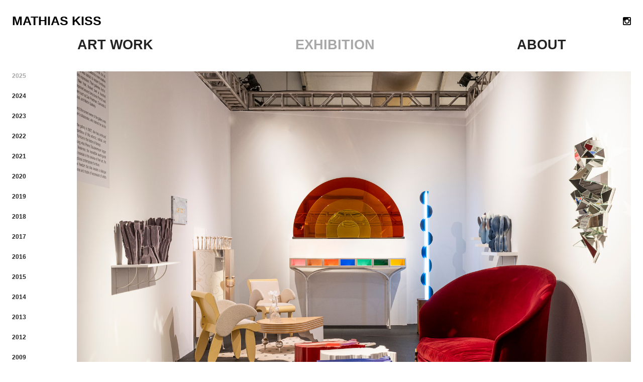

--- FILE ---
content_type: text/html; charset=utf-8
request_url: https://www.mathiaskiss.com/work/exhibitions
body_size: 7871
content:

    <!doctype html>
    <html lang="en_US" class="reveal  gal-" >
    <head>
    <title>Mathias Kiss | Exhibition</title>
        <meta name="viewport" content="width=device-width, initial-scale=1">
    <meta name="Generator" content="CMS Made Simple - Copyright (C) 2004-2019. All rights reserved." />
<meta http-equiv="Content-Type" content="text/html; charset=utf-8" />

    <link rel="stylesheet" type="text/css" href="https://www.mathiaskiss.com/tmp/cache/stylesheet_combined_bd67a77b6df276f6e88b8fa8908e654f.css" />

    <script src="//ajax.googleapis.com/ajax/libs/jquery/2.1.3/jquery.min.js"></script>
    <script>
    
    (function ready(fn) {
        if (document.readyState !== 'loading') {
            fn();
        } else {
            document.addEventListener('DOMContentLoaded', fn);
        }
    })(function() {
        var nav = document.querySelector('.nav-bottom');
        var active = nav && nav.querySelector('.page-active');
        
        if (nav && active) {
            var navRect = nav.getBoundingClientRect();
            var activeRect = active.getBoundingClientRect();
            
            if (activeRect.left < navRect.left || activeRect.right > navRect.right) {
                active.scrollIntoView 
                    ? active.scrollIntoView({ behavior: 'smooth', inline: 'center', block: 'nearest' })
                    : nav.scrollLeft = active.offsetLeft - nav.clientWidth / 2 + active.offsetWidth / 2;
            }
        }
    });
    
    </script>
    </head>
    <body class="page-exhibitions ">
    
    <div class="backstretch"></div>
    <div class="page-wrapper">
        
        <div class="mk-nav container"> 
            <div  class="nav-top"><a class="mk" href="/"><span>Mathias Kiss</span></a><a class="instagram social" href="https://www.instagram.com/mathiaskiss/"><span class="social-text">Instagram</span><img src="/uploads/images/instagram_black.png"></a><div class="menu"></div></div>
            <div class="nav-bottom"><h1 class="sub-nav-item work-art-piece-2"><a href="https://www.mathiaskiss.com/work/painting">ART WORK</a></h1><h1 class="sub-nav-item work-exhibitions page-active"><a href="https://www.mathiaskiss.com/work/exhibitions">EXHIBITION</a></h1><h1 class="sub-nav-item work-about"><a href="https://www.mathiaskiss.com/about">ABOUT</a></h1></div>
        </div>
        
        
    
  <div class="work-container  with-image">
  <!-- imageList: 1 -->
                

    <ul class="art-item-list tdepth-0"><li class='sectionheader menudepth0 first_child parent' id="p2025"><ul class="art-item-list tdepth-max"><li class="menudepth1 first_child work-link"><a class="" href="https://www.mathiaskiss.com/work/exhibitions/p2025/design-miami"><span class="work-link-title">Design Miami, Galerie Mouvements Modernes</span><p class="work-link-where-when"><span class="work-link-where">Miami</span><span class="work-link-when">03 - 07 décembre 2025 </span></p><img alt="Design Miami"   src="https://www.mathiaskiss.com/uploads/images/Gallery/Design-Miami/MOUVMENTS-MODERNES-DESIGN MIAMI 1.jpg"></a></li><li class="menudepth1 work-link"><a class="" href="https://www.mathiaskiss.com/work/exhibitions/p2025/luxembourg-art-week"><span class="work-link-title">Luxembourg Art Week, Galerie Au Cube.</span><p class="work-link-where-when"><span class="work-link-where">Luxembourg</span><span class="work-link-when"> 21 au 23 novembre 2025</span></p><img alt="Luxembourg Art Week"   src="https://www.mathiaskiss.com/uploads/images/Gallery/Luxembourg-Art-Week/L A W 6.jpg"></a></li><li class="menudepth1 work-link"><a class="" href="https://www.mathiaskiss.com/work/exhibitions/p2025/moderne-art-fair-3"><span class="work-link-title">Moderne Art Fair</span><p class="work-link-where-when"><span class="work-link-where">Paris </span><span class="work-link-when">22 au 26 octobre 2025</span></p><img alt="Moderne Art Fair"   src="https://www.mathiaskiss.com/uploads/images/Gallery/Moderne-Art-fair/M A F 2.jpg"></a></li><li class="menudepth1 work-link"><a class="" href="https://www.mathiaskiss.com/work/exhibitions/p2025/sillon-biennale-d-art"><span class="work-link-title">Sillon Biennale d'Art Contemporain</span><p class="work-link-where-when"><span class="work-link-where"> Dieulefit</span><span class="work-link-when">11 au 26 octobre 2025</span></p><img alt="Sillon Biennale d&#39;Art"   src="https://www.mathiaskiss.com/uploads/images/Gallery/SILLON/SILLON 02.jpg"></a></li><li class="menudepth1 work-link"><a class="" href="https://www.mathiaskiss.com/work/exhibitions/p2025/futuro-show"><span class="work-link-title">Futuro Show </span><p class="work-link-where-when"><span class="work-link-where">Paris </span><span class="work-link-when">25 septembre 2025 - 01 février 2026</span></p><img alt="Futuro Show"  loading="lazy"   src="https://www.mathiaskiss.com/uploads/images/Gallery/Futuro-Show-Exhibition/DSCF6091.jpg"></a></li><li class="menudepth1 work-link"><a class="" href="https://www.mathiaskiss.com/work/exhibitions/p2025/watch-you-burn"><span class="work-link-title">Watch you burn </span><p class="work-link-where-when"><span class="work-link-where">Paris </span><span class="work-link-when">13 février – 13 juin 2025 </span></p><img alt="Watch You Burn"  loading="lazy"   src="https://www.mathiaskiss.com/uploads/images/Gallery/watch-you-burn/WATCH YOU BURN.jpg"></a></li><li class="menudepth1 work-link"><a class="" href="https://www.mathiaskiss.com/work/exhibitions/p2025/last-call"><span class="work-link-title">Last call</span><p class="work-link-where-when"><span class="work-link-where">Paris </span><span class="work-link-when">26 mars - 28 avril 2025</span></p><img alt="Last call"  loading="lazy"   src="https://www.mathiaskiss.com/uploads/images/Gallery/last-call/LAST CALL 1.JPG"></a></li><li class="menudepth1 last_child work-link"><a class="" href="https://www.mathiaskiss.com/work/installation/watch-you-burn"><span class="work-link-title">WATCH YOU BURN. Atelier Maison, Paris</span><img alt="Watch You Burn"  loading="lazy"   src="https://www.mathiaskiss.com/uploads/images/Gallery/watch-you-burn/Watch you burn 2025.jpg"></a></li></ul></li><li class='sectionheader menudepth0 parent' id="p2024"><ul class="art-item-list tdepth-max"><li class="menudepth1 first_child work-link"><a class="" href="https://www.mathiaskiss.com/work/exhibitions/p2024/bel-ouvrage"><span class="work-link-title">Bel Ouvrage </span><p class="work-link-where-when"><span class="work-link-where">Paris </span><span class="work-link-when">28 août - 08 septembre 2024</span></p><img alt="Bel Ouvrage"   src="https://www.mathiaskiss.com/uploads/images/Gallery/bel-ouvrage/bel-ouvrage-4.jpg"></a></li><li class="menudepth1 work-link"><a class="" href="https://www.mathiaskiss.com/work/exhibitions/p2024/trinity-exhibition"><span class="work-link-title">Trinity exhibition </span><p class="work-link-where-when"><span class="work-link-where">Shanghai</span><span class="work-link-when">06 avril - 28 avril 2024</span></p><img alt="Trinity exhibition"   src="https://www.mathiaskiss.com/uploads/images/Gallery/trinity-exhibition/trinity-exhibition-2.JPG"></a></li><li class="menudepth1 last_child work-link"><a class="" href="https://www.mathiaskiss.com/exhibition/art-paris-grand-palais-ephemere-paris-fr"><span class="work-link-title">Art Paris, Galerie Ketabi Bourdet, Paris. </span><p class="work-link-where-when"><span class="work-link-when">04 avril - 07 avril 2024</span></p><img alt="Art Paris, Galerie Ketabi Bourdet, Grand Palais éphémère , Paris"   src="https://www.mathiaskiss.com/uploads/images/Gallery/art-paris-grand-palais-ephemere-paris-fr/art-paris-grand-palais-ephemere-paris-fr 2.jpg"></a></li></ul></li><li class='sectionheader menudepth0 parent' id="p2023"><ul class="art-item-list tdepth-max"><li class="menudepth1 first_child work-link"><a class="" href="https://www.mathiaskiss.com/exhibition/once-upon-a-size"><span class="work-link-title">Once upon a Size</span><p class="work-link-where-when"><span class="work-link-where">Macon</span><span class="work-link-when">08 décembre 2023 - 27 janvier 2024</span></p><img alt="Once upon a Size"   src="https://www.mathiaskiss.com/uploads/images/pages/Once-upon-a-size-1.jpeg"></a></li><li class="menudepth1 work-link"><a class="" href="https://www.mathiaskiss.com/exhibition/art-luxembourg" target="_top"><span class="work-link-title">Art Luxembourg</span><p class="work-link-where-when"><span class="work-link-where">Luxembourg</span><span class="work-link-when">10 novembre- 12 novembre 2023</span></p><img alt="Art Luxembourg"   src="https://www.mathiaskiss.com/uploads/images/Gallery/Art-Luxembourg/Art-Luxembourg.jpg"></a></li><li class="menudepth1 work-link"><a class="" href="https://www.mathiaskiss.com/exhibition/art-sample"><span class="work-link-title">Art sample</span><p class="work-link-where-when"><span class="work-link-where">H.D Galerie, Paris</span><span class="work-link-when">19 octobre - 01 novembre 2023</span></p><img alt="Art sample"  loading="lazy"   src="https://www.mathiaskiss.com/uploads/images/Gallery/art-sample/DSC-0718-Avec accentuation-Bruit.JPEG"></a></li><li class="menudepth1 work-link"><a class="" href="https://www.mathiaskiss.com/exhibition/private-choice"><span class="work-link-title">Private Choice</span><p class="work-link-where-when"><span class="work-link-where">Paris</span><span class="work-link-when">15 octobre - 22 octobre 2023</span></p><img alt="Private Choice"  loading="lazy"   src="https://www.mathiaskiss.com/uploads/images/pages/Private-choice.JPG"></a></li><li class="menudepth1 work-link"><a class="" href="https://www.mathiaskiss.com/exhibition/expressive-itinerance"><span class="work-link-title">Expressive Itinérance </span><p class="work-link-where-when"><span class="work-link-where">Paris</span><span class="work-link-when">06 septembre - 10 septembre 2023</span></p><img alt="Expressive Itinérance"  loading="lazy"   src="https://www.mathiaskiss.com/uploads/images/pages/expressive-itinerance.jpg"></a></li><li class="menudepth1 work-link"><a class="" href="https://www.mathiaskiss.com/exhibition/light-my-fire"><span class="work-link-title">Light my fire</span><p class="work-link-where-when"><span class="work-link-where">Paris</span><span class="work-link-when">29 juin - 28 juillet 2023</span></p><img alt="Light my fire"  loading="lazy"   src="https://www.mathiaskiss.com/uploads/images/pages/Light-my-fire.jpg"></a></li><li class="menudepth1 work-link"><a class="" href="https://www.mathiaskiss.com/exhibition/cest-le-bouquet"><span class="work-link-title">C'est le bouquet</span><p class="work-link-where-when"><span class="work-link-when">08 juin - 31 juillet 2023</span></p><img alt="C&#39;est le bouquet"  loading="lazy"   src="https://www.mathiaskiss.com/uploads/images/pages/cest-le-bouquet.jpg"></a></li><li class="menudepth1 last_child work-link"><a class="" href="https://www.mathiaskiss.com/exhibition/objets-sensuels"><span class="work-link-title">Objets sensuels</span><p class="work-link-where-when"><span class="work-link-where">Le Meurice, Paris</span><span class="work-link-when">23 janvier - 27 janvier 2023</span></p><img alt="Objets sensuels"  loading="lazy"   src="https://www.mathiaskiss.com/uploads/images/pages/Objets-sensulels.jpg"></a></li></ul></li><li class='sectionheader menudepth0 parent' id="p2022-3"><ul class="art-item-list tdepth-max"><li class="menudepth1 first_child work-link"><a class="" href="https://www.mathiaskiss.com/exhibition/present/the-salon"><span class="work-link-title">The Salon</span><p class="work-link-where-when"><span class="work-link-where">Galerie Armel Soyer, 202 Park Avenue Armory, NYC</span><span class="work-link-when">10 novembre - 14 novembre 2022</span></p><img alt="The Salon"   src="https://www.mathiaskiss.com/uploads/images/pages/The-salon.jpeg"></a></li><li class="menudepth1 work-link"><a class="" href="https://www.mathiaskiss.com/ds"><span class="work-link-title">Every Piece is a Masterpiece</span><p class="work-link-where-when"><span class="work-link-where">Paris</span><span class="work-link-when">10 novembre  - 13 novembre 2022</span></p><img alt="&quot;Every Piece is a Masterpiece&quot; / DS Automobile / Paris"  loading="lazy"   src="https://www.mathiaskiss.com/uploads/images/Gallery/DS/DS-4.jpg"></a></li><li class="menudepth1 work-link"><a class="" href="https://www.mathiaskiss.com/exhibition/besoindair-galleryelle"><span class="work-link-title">Besoin d'air </span><p class="work-link-where-when"><span class="work-link-where">Gallery Elle, Zurich & Atelier/maison, Paris</span><span class="work-link-when">14 mai - 30 septembre 2022</span></p><img alt="Besoin d&#39;Air"  loading="lazy"   src="https://www.mathiaskiss.com/uploads/images/pages/besoin-dair-gallery-elle.jpg"></a></li><li class="menudepth1 last_child work-link"><a class="" href="https://www.mathiaskiss.com/exhibition/milestones-soundtrack"><span class="work-link-title">Milestones [Soundtrack]</span><p class="work-link-where-when"><span class="work-link-where">Atelier Maison, Paris</span><span class="work-link-when">Avril - juin 2022</span></p><img alt="Milestones [Soundtrack]"  loading="lazy"   src="https://www.mathiaskiss.com/uploads/images/pages/milestones-soundtrack.jpeg"></a></li></ul></li><li class='sectionheader menudepth0 parent' id="p2021"><ul class="art-item-list tdepth-max"><li class="menudepth1 first_child work-link"><a class="" href="https://www.mathiaskiss.com/exhibition/lange-volant-genius-loci"><span class="work-link-title">Genius Loci </span><p class="work-link-where-when"><span class="work-link-where">La villa L'Ange Volant, Garches</span><span class="work-link-when">16 octobre - 24 octobre 2021</span></p><img alt="Genius Loci"  loading="lazy"   src="https://www.mathiaskiss.com/uploads/images/pages22/genius-loci.jpg"></a></li><li class="menudepth1 work-link"><a class="" href="https://www.mathiaskiss.com/exhibitions/celebrations"><span class="work-link-title">Celebrations</span><p class="work-link-where-when"><span class="work-link-where">Gallery Elle, St. Moritz</span><span class="work-link-when">18 septembre - 31 octobre 2021</span></p><img alt="Celebrations"  loading="lazy"   src="https://www.mathiaskiss.com/uploads/images/pages/Celebrations.jpeg"></a></li><li class="menudepth1 work-link"><a class="" href="https://www.mathiaskiss.com/exhibition/circularite-bertran-grimont"><span class="work-link-title">Circularité</span><p class="work-link-where-when"><span class="work-link-where">Galerie Bertrand Grimont, Paris</span><span class="work-link-when">09 septembre - 4 octobre 2021</span></p><img alt="Circularité"  loading="lazy"   src="https://www.mathiaskiss.com/uploads/images/CIRCULARITE/CIRCULARITE-Exhibition.jpg"></a></li><li class="menudepth1 last_child work-link"><a class="" href="https://www.mathiaskiss.com/work/exhibitions/flags-for-future"><span class="work-link-title">Flags for future</span><p class="work-link-where-when"><span class="work-link-where">Istambul</span></p><img alt="Flags for future"  loading="lazy"   src="https://www.mathiaskiss.com/uploads/images/pages/flags-for-future.jpeg"></a></li></ul></li><li class='sectionheader menudepth0 parent' id="p2020-2"><ul class="art-item-list tdepth-max"><li class="menudepth1 first_child work-link"><a class="" href="https://www.mathiaskiss.com/exhibition/eric-linard-galerie-reserve-sans-reserve-n11"><span class="work-link-title">Réserve sans resérve n°11</span><p class="work-link-where-when"><span class="work-link-where">Eric Linard Galerie, La Garde Adhémar</span><span class="work-link-when">12 décembre 2020 - 27 février 2021</span></p><img alt="Réserve sans resérve n°11"  loading="lazy"   src="https://www.mathiaskiss.com/uploads/images/pages22/reserve-sans-reserve-n11.jpg"></a></li><li class="menudepth1 work-link"><a class="" href="https://www.mathiaskiss.com/exhibition/galerie-alain-gutharc-vase"><span class="work-link-title">Vase</span><p class="work-link-where-when"><span class="work-link-where">Galerie Alain Gutharc, Paris</span><span class="work-link-when">11 décembre 2020 - 30 Janvier 2021</span></p><img alt="Vase"  loading="lazy"   src="https://www.mathiaskiss.com/uploads/images/pages/galerie-alain-gutharc-vase-7.jpeg"></a></li><li class="menudepth1 work-link"><a class="" href="https://www.mathiaskiss.com/exhibition/clouds-gallery-elle"><span class="work-link-title">Clouds</span><p class="work-link-where-when"><span class="work-link-where">Gallery Elle, St. Moritz</span><span class="work-link-when">11 décembre 2020 - 05 avril 2021</span></p><img alt="Clouds"  loading="lazy"   src="https://www.mathiaskiss.com/uploads/images/pages/clouds-gallery-elle.JPG"></a></li><li class="menudepth1 work-link"><a class="" href="https://www.mathiaskiss.com/exhibition/playground-madd-bordeaux"><span class="work-link-title">Playground - Le design des sneakers</span><p class="work-link-where-when"><span class="work-link-where">Musée des Arts Décoratifs et du Design, Bordeaux</span><span class="work-link-when">20 juin 2020 - 07 mars 2021</span></p><img alt="Playground - Le design des sneakers"  loading="lazy"   src="https://www.mathiaskiss.com/uploads/images/Gallery/slidor-pierre-hardy-sculpture-or-2017.jpg"></a></li><li class="menudepth1 last_child work-link"><a class="" href="https://www.mathiaskiss.com/exhibition/hortus-conclusus"><span class="work-link-title">Hortus Conclusus. L'illusion d'un paradis</span><p class="work-link-where-when"><span class="work-link-where">Museo villa dei cedri di Bellinzona, Bellinzona</span><span class="work-link-when">03 juin - 08 novembre 2020</span></p><img alt="Hortus Conclusus. L&#39;illusion d&#39;un paradis"  loading="lazy"   src="https://www.mathiaskiss.com/uploads/images/pages/hortus-conclusus.jpg"></a></li></ul></li><li class='sectionheader menudepth0 parent' id="p2019"><ul class="art-item-list tdepth-max"><li class="menudepth1 first_child work-link"><a class="" href="https://www.mathiaskiss.com/sneaker-collab-mudac"><span class="work-link-title">Sneaker Collab</span><p class="work-link-where-when"><span class="work-link-where">Musée cantonal de design et d’arts appliqués contemporains, Lausanne</span><span class="work-link-when">19 septembre 2019 - 20 janvier 2020</span></p><img alt="Sneaker Collab"  loading="lazy"   src="https://www.mathiaskiss.com/uploads/images/pages/sneaker-collab-mudac.jpg"></a></li><li class="menudepth1 work-link"><a class="" href="https://www.mathiaskiss.com/exhibition/mobilier-national-carte-blanche"><span class="work-link-title">Carte Blanche, Mobilier National</span><p class="work-link-where-when"><span class="work-link-where">La Chapelle des Gobelins, Paris</span><span class="work-link-when">18 septembre - 04 décembre 2019 </span></p><img alt="Carte Blanche, Mobilier National"  loading="lazy"   src="https://www.mathiaskiss.com/uploads/images/pages/mobilier-national-carte-blanche.jpg"></a></li><li class="menudepth1 work-link"><a class="" href="https://www.mathiaskiss.com/exhibition-edition-ofr"><span class="work-link-title">Manifest "Mathias Kiss by Alexandre Guirkinger"</span><p class="work-link-where-when"><span class="work-link-where">0fr, Paris</span><span class="work-link-when">5 septembre 2019</span></p><img alt="Manifest &quot;Mathias Kiss by Alexandre Guirkinger&quot;"  loading="lazy"   src="https://www.mathiaskiss.com/uploads/images/pages/edition-ofr.jpg"></a></li><li class="menudepth1 work-link"><a class="" href="https://www.mathiaskiss.com/exhibition/as-i-like-galerie-alain-gutharc"><span class="work-link-title">As I Like</span><p class="work-link-where-when"><span class="work-link-where">Galerie Alain Gutharc, Paris</span><span class="work-link-when">29 juin - 31 juillet 2019</span></p><img alt="As I Like"  loading="lazy"   src="https://www.mathiaskiss.com/uploads/images/pages/as-i-like-galerie-alain-gutharc.jpg"></a></li><li class="menudepth1 work-link"><a class="" href="https://www.mathiaskiss.com/exhibition/gallery-elle-cosmos"><span class="work-link-title">Cosmos</span><p class="work-link-where-when"><span class="work-link-where">Gallery Elle, Zurich</span><span class="work-link-when">27 juin - 27 octobre 2019</span></p><img alt="Cosmos"  loading="lazy"   src="https://www.mathiaskiss.com/uploads/images/pages/gallery-elle-cosmos.jpeg"></a></li><li class="menudepth1 work-link"><a class="" href="https://www.mathiaskiss.com/lart-et-la-matiere-galerie-mouvements-modernes"><span class="work-link-title">L'art et la matière</span><p class="work-link-where-when"><span class="work-link-where">Galerie Mouvements Modernes, Paris</span><span class="work-link-when">07 juin - 06 juillet 2019</span></p><img alt="L&#39;art et la matière"  loading="lazy"   src="https://www.mathiaskiss.com/uploads/images/pages/lart-et-la-matiere-galerie-mouvements-modernese.jpg"></a></li><li class="menudepth1 work-link"><a class="" href="https://www.mathiaskiss.com/exhibition/galerie-eva-hober-caressez-moi-fort"><span class="work-link-title">Caressez-Moi Fort</span><p class="work-link-where-when"><span class="work-link-where">Galerie Eva Hober, Paris</span><span class="work-link-when">07 juin - 26 juillet 2019</span></p><img alt="Caressez-Moi Fort"  loading="lazy"   src="https://www.mathiaskiss.com/uploads/images/pages/galerie-eva-hober-caressez-moi-fort.jpg"></a></li><li class="menudepth1 last_child work-link"><a class="" href="https://www.mathiaskiss.com/exhibition/palais-des-beaux-arts-de-lille-eldorado"><span class="work-link-title">Besoin d'Air?</span><p class="work-link-where-when"><span class="work-link-where">Palais des Beaux Arts de Lille, Lille</span><span class="work-link-when">27 avril 2019 - 6 janvier 2020</span></p><img alt="Besoin d&#39;Air?"  loading="lazy"   src="https://www.mathiaskiss.com/uploads/images/pages/palais-des-beaux-arts-de-lille-eldorado.jpg"></a></li></ul></li><li class='sectionheader menudepth0 parent' id="p2018-2"><ul class="art-item-list tdepth-max"><li class="menudepth1 first_child work-link"><a class="" href="https://www.mathiaskiss.com/exhibition/the-salon-galerie-mouvements-modernes"><span class="work-link-title"> The Salon</span><p class="work-link-where-when"><span class="work-link-where">Galerie Mouvements Modernes, New York, EU</span><span class="work-link-when">08 novembre - 12 novembre 2018</span></p><img alt="The Salon"  loading="lazy"   src="https://www.mathiaskiss.com/uploads/images/Gallery/the-salon-galerie-mouvements-modernes.jpeg"></a></li><li class="menudepth1 work-link"><a class="" href="https://www.mathiaskiss.com/exhibition/skyfall-galerie-elle"><span class="work-link-title">Skyfall</span><p class="work-link-where-when"><span class="work-link-where">Gallery Elle, Zurich</span><span class="work-link-when">08 novembre 2018 - 08 février 2019</span></p><img alt="Skyfall"  loading="lazy"   src="https://www.mathiaskiss.com/uploads/images/pages/skyfall-galerie-elle.jpg"></a></li><li class="menudepth1 work-link"><a class="" href="https://www.mathiaskiss.com/exhibition/-maquette-prototype-et-epreuve-dartiste-galerie-alain-gutharc"><span class="work-link-title">Maquette, Prototype et Èpreuve d'Artiste</span><p class="work-link-where-when"><span class="work-link-where">Galerie Alain Gutharc, Paris</span><span class="work-link-when">08 septembre - 23 septembre 2018</span></p><img alt="Maquette, Prototype et Èpreuve d&#39;Artiste"  loading="lazy"   src="https://www.mathiaskiss.com/uploads/images/pages/maquette-prototype-et-epreuve-dartiste-galerie-alain-gutharc.jpg"></a></li><li class="menudepth1 work-link"><a class="" href="https://www.mathiaskiss.com/exhibition/heritages-centre-dart-contemporain"><span class="work-link-title">Heritages</span><p class="work-link-where-when"><span class="work-link-where">Centre d'art contemporain départemental de l'ar[T]senal, Dreux</span><span class="work-link-when">05 mai - 16 septembre 2018</span></p><img alt="Heritages"  loading="lazy"   src="https://www.mathiaskiss.com/uploads/images/pages/heritages-centre-dart-contemporain.jpeg"></a></li><li class="menudepth1 work-link"><a class="" href="https://www.mathiaskiss.com/exhibition/new-lights-galerie-leage"><span class="work-link-title">New Lights</span><p class="work-link-where-when"><span class="work-link-where">Galerie Léage, Paris</span><span class="work-link-when">05 avril - 30 juin 2018</span></p><img alt="New Lights, Galerie Léage"  loading="lazy"   src="https://www.mathiaskiss.com/uploads/images/pages/new-lights-galerie-leage.jpg"></a></li><li class="menudepth1 work-link"><a class="" href="https://www.mathiaskiss.com/exhibition/la-con-fi-den-tielle-contemporary-art-fair"><span class="work-link-title">La Con-fi-den-tielle, Contemporary Art Fair</span><p class="work-link-where-when"><span class="work-link-where">Station, Pavillon d'art contemporain, Paris</span><span class="work-link-when">22 mars - 25 mars 2018</span></p><img alt="La Con-fi-den-tielle, Contemporary Art Fair"  loading="lazy"   src="https://www.mathiaskiss.com/uploads/images/pages/la-con-fi-den-tielle-contemporary-art-fair.jpg"></a></li><li class="menudepth1 last_child work-link"><a class="" href="https://www.mathiaskiss.com/exhibition/tefaf-maastricht-galerie-flore-2"><span class="work-link-title">TEFAF MAASTRICHT, Galerie Flore </span><p class="work-link-where-when"><span class="work-link-where">Galerie Flore, Bruxelles - TEFAF, Maastricht</span><span class="work-link-when">10 mars - 18 mars 2018</span></p><img alt="TEFAF MAASTRICHT, Galerie Flore"  loading="lazy"   src="https://www.mathiaskiss.com/uploads/images/pages/tefaf-maastricht-galerie-flore-2.jpg"></a></li></ul></li><li class='sectionheader menudepth0 parent' id="p2017"><ul class="art-item-list tdepth-max"><li class="menudepth1 first_child work-link"><a class="" href="https://www.mathiaskiss.com/exhibition/sunny-winter-pleasure-galerie-alain-gutharc"><span class="work-link-title">Sunny Winter & Pleasure</span><p class="work-link-where-when"><span class="work-link-where">Galerie Alain Gutharc, Paris</span><span class="work-link-when">25 novembre 2017 - 19 janvier 2018</span></p><img alt="Sunny Winter &amp; Pleasure"  loading="lazy"   src="https://www.mathiaskiss.com/uploads/images/pages/sunny-winter-pleasure-galerie-alain-gutharc.jpg"></a></li><li class="menudepth1 work-link"><a class="" href="https://www.mathiaskiss.com/exhibition/free-the-decor-domaine-boisbuchet"><span class="work-link-title">Free the Decor</span><p class="work-link-where-when"><span class="work-link-where"> Domaine Boisbuchet, Lessac</span><span class="work-link-when"> 30 juillet - 05 août 2017</span></p><img alt="Free the Decor"  loading="lazy"   src="https://www.mathiaskiss.com/uploads/images/pages/free-the-decor-domaine-boisbuchet.jpg"></a></li><li class="menudepth1 work-link"><a class="" href="https://www.mathiaskiss.com/exhibition/surface-angewandtekunst-museum"><span class="work-link-title">SUR/FACE</span><p class="work-link-where-when"><span class="work-link-where">Angewandtekunst Museum Frankfurt</span><span class="work-link-when">24 juin - 01 octobre 2017</span></p><img alt="SUR/FACE"  loading="lazy"   src="https://www.mathiaskiss.com/uploads/images/pages/surface-angewandtekunst-museum.jpg"></a></li><li class="menudepth1 work-link"><a class="" href="https://www.mathiaskiss.com/exhibition/parcours-saint-germain-longchamps"><span class="work-link-title">Fragments d'un voyage Immobile</span><p class="work-link-where-when"><span class="work-link-where">Parcours Saint Germain, Paris</span><span class="work-link-when">08 juin - 18 juin 2017</span></p><img alt="Fragments d&#39;un voyage Immobile"  loading="lazy"   src="https://www.mathiaskiss.com/uploads/images/pages/parcours-saint-germain-longchamp.jpg"></a></li><li class="menudepth1 work-link"><a class="" href="https://www.mathiaskiss.com/miroir-miroir-mudac"><span class="work-link-title">Miroir-Miroir</span><p class="work-link-where-when"><span class="work-link-where">Musée cantonal de design et d'arts appliqués contemporains, Lausanne</span><span class="work-link-when">31 mai - 1 octobre 2017</span></p><img alt="Miroir-Miroir"  loading="lazy"   src="https://www.mathiaskiss.com/uploads/images/pages/miroir-miroir-mudac.jpg"></a></li><li class="menudepth1 work-link"><a class="" href="https://www.mathiaskiss.com/exhibition/ddays-musee-auguste-comte"><span class="work-link-title">Out of Time</span><p class="work-link-where-when"><span class="work-link-where">Maison d'Auguste Comte, Paris</span><span class="work-link-when">02 mai - 14 mai 2017</span></p><img alt="Out of Time"  loading="lazy"   src="https://www.mathiaskiss.com/uploads/images/Gallery/out-of-time-installation-auguste-comte-or-2017/out-of-time-installation-auguste-comte-or-2017-1.jpg"></a></li><li class="menudepth1 work-link"><a class="" href="https://www.mathiaskiss.com/exhibition/sans90degre-gallery-elle"><span class="work-link-title">SANS90DEGRÉS</span><p class="work-link-where-when"><span class="work-link-where">Gallery Elle, Zurich</span><span class="work-link-when">17 mars - 17 juin 2017</span></p><img alt="SANS90DEGRÉS"  loading="lazy"   src="https://www.mathiaskiss.com/uploads/images/pages/sans90degre-gallery-elle.jpg"></a></li><li class="menudepth1 work-link"><a class="" href="https://www.mathiaskiss.com/exhibition/yia-art-fair"><span class="work-link-title">I have a dream</span><p class="work-link-where-when"><span class="work-link-where">YIA Art Fair Maastricht</span><span class="work-link-when">09 mars - 13 mars 2017</span></p><img alt="I have a dream"  loading="lazy"   src="https://www.mathiaskiss.com/uploads/images/pages/yia-art-fair.jpg"></a></li><li class="menudepth1 last_child work-link"><a class="" href="https://www.mathiaskiss.com/exhibition/une-autre-fin-du-monde-possible-galerie-alain-gutharc"><span class="work-link-title">Une Autre Fin du Monde Est Possible</span><p class="work-link-where-when"><span class="work-link-where">Galerie Alain Gutharc, Paris</span><span class="work-link-when">28 janvier - 25 février 2017</span></p><img alt="Une Autre Fin du Monde Est Possible"  loading="lazy"   src="https://www.mathiaskiss.com/uploads/images/pages/une-autre-fin-du-monde-possible-galerie-alain-gutharc_.jpg"></a></li></ul></li><li class='sectionheader menudepth0 parent' id="p2016"><ul class="art-item-list tdepth-max"><li class="menudepth1 first_child work-link"><a class="" href="https://www.mathiaskiss.com/exhibition/in-situ-galerie-alain-gutharc"><span class="work-link-title">In Situ</span><p class="work-link-where-when"><span class="work-link-where">Galerie Alain Gutharc, Paris</span><span class="work-link-when">03 septembre - 24 septembre 2016</span></p><img alt="In Situ"  loading="lazy"   src="https://www.mathiaskiss.com/uploads/images/pages/in-situ-galerie-alain-gutharc.jpg"></a></li><li class="menudepth1 work-link"><a class="" href="https://www.mathiaskiss.com/exhibition/yia-art-fair-salon-international-dart-contemporain"><span class="work-link-title">Sol Doré</span><p class="work-link-where-when"><span class="work-link-where">YIA Art Fair Brussels</span><span class="work-link-when">21 avril - 24 avril 2016</span></p><img alt="Sol Doré"  loading="lazy"   src="https://www.mathiaskiss.com/uploads/images/pages/yia-art-fair-salon-international-dart-contemporain.jpg"></a></li><li class="menudepth1 work-link"><a class="" href="https://www.mathiaskiss.com/exhibition/lempreinte-du-geste-musee-des-arts-décoratifs"><span class="work-link-title">L’empreinte du Geste</span><p class="work-link-where-when"><span class="work-link-where">Musée des Arts Décoratifs, Paris</span><span class="work-link-when">27 mars - 03 avril 2016 </span></p><img alt="L’empreinte du Geste"  loading="lazy"   src="https://www.mathiaskiss.com/uploads/images/pages/lempreinte-du-geste-musée-des-arts-décoratifs.jpg"></a></li><li class="menudepth1 work-link"><a class="" href="https://www.mathiaskiss.com/insitu/installations/doubleje-palais-de-tokyo-sculpture-corniche-or-2016"><span class="work-link-title">DOUBLE JE </span><p class="work-link-where-when"><span class="work-link-where">Palais de Tokyo, Paris </span><span class="work-link-when">24 mars - 16 mai 2016</span></p><img alt="Double Je"  loading="lazy"   src="https://www.mathiaskiss.com/uploads/images/Gallery/doubleje-palais-de-tokyo-sculpture-corniche-or-2016-1.jpg"></a></li><li class="menudepth1 last_child work-link"><a class="" href="https://www.mathiaskiss.com/exhibition/why-do-we-sweat"><span class="work-link-title">Why Do We Sweat? A Cough or a Baby Crying Will Not Ruin a Good Piece of Modern Music</span><p class="work-link-where-when"><span class="work-link-where">Palais de Tokyo, Paris</span><span class="work-link-when">23 mars - 16 mai 2016</span></p><img alt="Why Do We Sweat?"  loading="lazy"   src="https://www.mathiaskiss.com/uploads/images/pages/why-do-we-sweat.jpg"></a></li></ul></li><li class='sectionheader menudepth0 parent' id="p2015"><ul class="art-item-list tdepth-max"><li class="menudepth1 first_child work-link"><a class="" href="https://www.mathiaskiss.com/exhibition/radiant-room-boucheron"><span class="work-link-title">Radiant Room</span><p class="work-link-where-when"><span class="work-link-where">Boucheron, Paris</span><span class="work-link-when">01 décembre 2015 - 15 janvier 2016</span></p><img alt="Radiant Room, Boucheron"  loading="lazy"   src="https://www.mathiaskiss.com/uploads/images/pages/radiant-room-boucheron.jpg"></a></li><li class="menudepth1 work-link"><a class="" href="https://www.mathiaskiss.com/honore-2-disparitions"><span class="work-link-title">Honoré #2 Disparitions</span><p class="work-link-where-when"><span class="work-link-where">Galerie RueVisconti, Paris</span><span class="work-link-when">30 septembre - 25 octobre 2015</span></p><img alt="Honoré #2 Disparitions"  loading="lazy"   src="https://www.mathiaskiss.com/uploads/images/pages/honoré-2-disparitions.jpeg"></a></li><li class="menudepth1 work-link"><a class="" href="https://www.mathiaskiss.com/exhibition/ornementations-brutaliste-nextlevel-galerie"><span class="work-link-title">Ornementation Brutaliste</span><p class="work-link-where-when"><span class="work-link-where">NextLevel Galerie, Paris</span><span class="work-link-when">30 mai - 18 juillet 2015</span></p><img alt="Ornementation Brutaliste"  loading="lazy"   src="https://www.mathiaskiss.com/uploads/images/pages/ornementations-brutaliste-nextlevel-galerie.jpg"></a></li><li class="menudepth1 last_child work-link"><a class="" href="https://www.mathiaskiss.com/lenvers-du-decor"><span class="work-link-title">L'envers du Décor</span><p class="work-link-where-when"><span class="work-link-where">Ancienne Nonciature, Bruxelles</span><span class="work-link-when">23 avril - 28 avril 2015</span></p><img alt="L&#39;envers du Decor"  loading="lazy"   src="https://www.mathiaskiss.com/uploads/images/pages/lenvers-du-decor.jpeg"></a></li></ul></li><li class='sectionheader menudepth0 parent' id="p2014"><ul class="art-item-list tdepth-max"><li class="menudepth1 first_child work-link"><a class="" href="https://www.mathiaskiss.com/exhibition/free-wheels"><span class="work-link-title">Free Wheels</span><p class="work-link-where-when"><span class="work-link-where">Galerie Obrose, Paris</span><span class="work-link-when">22 octobre - 05 novembre 2014</span></p><img alt="Free Wheels"  loading="lazy"   src="https://www.mathiaskiss.com/uploads/images/pages/free-wheels.jpg"></a></li><li class="menudepth1 work-link"><a class="" href="https://www.mathiaskiss.com/exhibition/open-museum-air-palais-des-beaux-arts"><span class="work-link-title">OPEN MUSEUM, AIR</span><p class="work-link-where-when"><span class="work-link-where">Palais des Beaux Arts de Lille, Lille</span><span class="work-link-when">11 avril - 24 août 2014</span></p><img alt="OPEN MUSEUM, AIR"  loading="lazy"   src="https://www.mathiaskiss.com/uploads/images/pages/open-museum-air-palais-des-beaux-arts.jpg"></a></li><li class="menudepth1 last_child work-link"><a class="" href="https://www.mathiaskiss.com/exhibition/pad-paris-installation-carte-blanche-mathias-kiss"><span class="work-link-title">Carte Blanche</span><p class="work-link-where-when"><span class="work-link-where">PAD Paris, Paris</span><span class="work-link-when">27 mars - 30 mars 2014 </span></p><img alt="Carte Blanche"  loading="lazy"   src="https://www.mathiaskiss.com/uploads/images/pages/pad-paris-installation-carte-blanche-mathias-kiss.jpg"></a></li></ul></li><li class='sectionheader menudepth0 parent' id="p2013"><ul class="art-item-list tdepth-max"><li class="menudepth1 first_child work-link"><a class="" href="https://www.mathiaskiss.com/exhibition/la-kiss-room"><span class="work-link-title">La Kiss Room, 10 m2, 1000 miroirs, 1000 nuits </span><p class="work-link-where-when"><span class="work-link-where">La Perle, Paris</span><span class="work-link-when">13 novembre 2013 - 18 novembre 2016 </span></p><img alt="La Kiss Room, 10 m2, 1000 miroirs, 1000 nuits"  loading="lazy"   src="https://www.mathiaskiss.com/uploads/images/pages/la-kiss-room.jpg"></a></li><li class="menudepth1 work-link"><a class="" href="https://www.mathiaskiss.com/exhibitions/revelations"><span class="work-link-title">Révélations, Biennale internationale des métiers d'Art et de la Création</span><p class="work-link-where-when"><span class="work-link-where">Grand Palais, Paris</span><span class="work-link-when">11 septembre - 15 septembre 2013</span></p><img alt="Révélations, Biennale internationale des métiers d&#39;Art et de la Création"  loading="lazy"   src="https://www.mathiaskiss.com/uploads/images/pages/revelations.jpg"></a></li><li class="menudepth1 work-link"><a class="" href="https://www.mathiaskiss.com/exhibition/meet-my-project-espace-commines"><span class="work-link-title">Meet My Project, Paris</span><p class="work-link-where-when"><span class="work-link-where">Espace Commines </span><span class="work-link-when">Septembre 2013 </span></p><img alt="Meet My Project"  loading="lazy"   src="https://www.mathiaskiss.com/uploads/images/pages/meet-my-project-espace-commines.jpg"></a></li><li class="menudepth1 work-link"><a class="" href="https://www.mathiaskiss.com/exhibition/solo-show-galerie-armel-soyer"><span class="work-link-title">Golden Snake</span><p class="work-link-where-when"><span class="work-link-where">Galerie Armel Soyer, Paris</span><span class="work-link-when">11 juin - 16 juin 2013</span></p><img alt="Golden Snake"  loading="lazy"   src="https://www.mathiaskiss.com/uploads/images/pages/solo-show-galerie-armel-soyer.jpg"></a></li><li class="menudepth1 work-link"><a class="" href="https://www.mathiaskiss.com/exhibition/p2013/blue-portor"><span class="work-link-title">Blue Portor</span><p class="work-link-where-when"><span class="work-link-where">Leclettico, Milan</span><span class="work-link-when">09 avril - 13 avril 2013</span></p><img alt="Blue Portor"  loading="lazy"   src="https://www.mathiaskiss.com/uploads/images/pages/blue-portor.jpeg"></a></li><li class="menudepth1 last_child work-link"><a class="" href="https://www.mathiaskiss.com/exhibition/salon-maison-et-objet"><span class="work-link-title">ENDLESS. Collectionneur privé, Paris</span><img alt="SALON MAISON ET OBJET"  loading="lazy"   src="https://www.mathiaskiss.com/uploads/images/pages/salon-maison-et-objet.jpg"></a></li></ul></li><li class='sectionheader menudepth0 parent' id="p2012"><ul class="art-item-list tdepth-max"><li class="menudepth1 first_child work-link"><a class="" href="https://www.mathiaskiss.com/exhibition/studio-air-biennale-de-belleville"><span class="work-link-title">STUDIO AIR</span><p class="work-link-where-when"><span class="work-link-where">Biennale de Belleville, Paris</span><span class="work-link-when">15 septembre  - 22 octobre 2012</span></p><img alt="STUDIO AIR"  loading="lazy"   src="https://www.mathiaskiss.com/uploads/images/pages/studio-air-biennale-de-belleville.jpg"></a></li><li class="menudepth1 last_child work-link"><a class="" href="https://www.mathiaskiss.com/exhibition/sans90degre-galerie-armel-soyer"><span class="work-link-title">Sans 90 Degrés</span><p class="work-link-where-when"><span class="work-link-where">Galerie Armel Soyer, Paris</span><span class="work-link-when">11 mai - 13 juillet 2012 </span></p><img alt="Sans 90 Degrés"  loading="lazy"   src="https://www.mathiaskiss.com/uploads/images/pages/sans90degre-galerie-armel-soyer.jpeg"></a></li></ul></li><li class='sectionheader menudepth0 parent' id="p2009"><ul class="art-item-list tdepth-max"><li class="menudepth1 work-link"><a class="" href="https://www.mathiaskiss.com/exhibition/voler-tue"><span class="work-link-title">Besoin d'air?</span><p class="work-link-where-when"><span class="work-link-where">Galerie Teisso, Paris</span><span class="work-link-when">17 septembre - 19 novembre 2009</span></p><img alt="Voler Tue"  loading="lazy"   src="https://www.mathiaskiss.com/uploads/images/pages/voler-tue.jpeg"></a></li></ul></li><li class='sectionheader menudepth0 parent' id="p2007"><ul class="art-item-list tdepth-max"><li class="menudepth1 work-link"><a class="" href="https://www.mathiaskiss.com/exhibitions/art-salon-elysee"><span class="work-link-title">Art Salon Elysée</span><p class="work-link-where-when"><span class="work-link-where">Galerie Teisso, Paris</span><span class="work-link-when">2007</span></p><img alt="Art Salon Elysée"  loading="lazy"   src="https://www.mathiaskiss.com/uploads/images/pages/art-salon-elysée.jpg"></a></li></ul></li><li class='sectionheader menudepth0 parent' id="p2006"><ul class="art-item-list tdepth-max"><li class="menudepth1 work-link"><a class="" href="https://www.mathiaskiss.com/exhibitions/liberte-egalite-fraternite"><span class="work-link-title">Liberté, Égalité, Fraternité </span><p class="work-link-where-when"><span class="work-link-where">Printemps Haussman, Paris</span><span class="work-link-when">Juin - Juillet 2006</span></p><img alt="Liberté, Égalité, Fraternité"  loading="lazy"   src="https://www.mathiaskiss.com/uploads/images/pages/liberté-égalité-fraternité.jpeg"></a></li></ul></li><li class='sectionheader menudepth0 parent' id="p2005"><ul class="art-item-list tdepth-max"><li class="menudepth1 work-link"><a class="" href="https://www.mathiaskiss.com/exhibitions/sky-shadow"><span class="work-link-title">Sky Shadow</span><p class="work-link-where-when"><span class="work-link-where">Galerie Teisso, Paris</span><span class="work-link-when">2005</span></p><img alt="Sky Shadow"  loading="lazy"   src="https://www.mathiaskiss.com/uploads/images/pages/sky-shadow.jpeg"></a></li></ul></li><li class='sectionheader menudepth0 parent' id="c-2024"><ul class="art-item-list tdepth-max"><li class="menudepth1 work-link"><a class="" href="https://www.mathiaskiss.com/work/exhibitions/p2024/la-source-kiss"><span class="work-link-title">La Source Garouste</span><p class="work-link-where-when"><span class="work-link-where">Paris </span><span class="work-link-when">9 décembre 2024</span></p><img alt="La Source Garouste"  loading="lazy"   src="https://www.mathiaskiss.com/uploads/images/Gallery/la-source-kiss/la-source-kiss.jpg"></a></li></ul></li><li class='sectionheader menudepth0 parent' id="c-2023"><ul class="art-item-list tdepth-max"><li class="menudepth1 first_child work-link"><a class="" href="https://www.mathiaskiss.com/work/exhibitions/p2023/a-piece-of-sky"><span class="work-link-title">La Source Garouste - A Piece of Sky</span><p class="work-link-where-when"><span class="work-link-where">Paris</span><span class="work-link-when">11 décembre 2023</span></p><img alt="A piece of sky/Sky painting / Paris"  loading="lazy"   src="https://www.mathiaskiss.com/uploads/images/Gallery/a-piece-of-sky/a-piece-of-sky-1.jpg"></a></li><li class="menudepth1 last_child work-link"><a class="" href="https://www.mathiaskiss.com/exhibition/present/paristoutpetits"><span class="work-link-title"> Paristoutpetits</span><p class="work-link-where-when"><span class="work-link-where">Christie's, 9 Avenue Matignon, Paris</span><span class="work-link-when">10 novembre - 14 novembre 2022</span></p><img alt="Paristoutpetits"  loading="lazy"   src="https://www.mathiaskiss.com/uploads/images/pages/paristoutpetits.jpg"></a></li></ul></li><li class='sectionheader menudepth0 last_child parent' id="c-2013"><ul class="art-item-list tdepth-max"><li class="menudepth1 work-link"><a class="" href="https://www.mathiaskiss.com/golden-snake-chair"><span class="work-link-title">Golden Snake</span><p class="work-link-where-when"><span class="work-link-where">Paris</span><span class="work-link-when">12 avril - 16 avril 2013</span></p><img alt="GOLDEN SNAKE / Sculpture intervention / Paris"  loading="lazy"   src="https://www.mathiaskiss.com/uploads/images/Gallery/golden-snake-chair/Crillon chaise-1.jpg"></a></li></ul></li></ul>

        <nav class="scrollspy-nav">
      <ul class="scrollspy-list">
                  <li class="scrollspy-item"><a href="#p2025" class="scrollspy-link">2025</a></li>
                  <li class="scrollspy-item"><a href="#p2024" class="scrollspy-link">2024</a></li>
                  <li class="scrollspy-item"><a href="#p2023" class="scrollspy-link">2023</a></li>
                  <li class="scrollspy-item"><a href="#p2022-3" class="scrollspy-link">2022</a></li>
                  <li class="scrollspy-item"><a href="#p2021" class="scrollspy-link">2021</a></li>
                  <li class="scrollspy-item"><a href="#p2020-2" class="scrollspy-link">2020</a></li>
                  <li class="scrollspy-item"><a href="#p2019" class="scrollspy-link">2019</a></li>
                  <li class="scrollspy-item"><a href="#p2018-2" class="scrollspy-link">2018</a></li>
                  <li class="scrollspy-item"><a href="#p2017" class="scrollspy-link">2017</a></li>
                  <li class="scrollspy-item"><a href="#p2016" class="scrollspy-link">2016</a></li>
                  <li class="scrollspy-item"><a href="#p2015" class="scrollspy-link">2015</a></li>
                  <li class="scrollspy-item"><a href="#p2014" class="scrollspy-link">2014</a></li>
                  <li class="scrollspy-item"><a href="#p2013" class="scrollspy-link">2013</a></li>
                  <li class="scrollspy-item"><a href="#p2012" class="scrollspy-link">2012</a></li>
                  <li class="scrollspy-item"><a href="#p2009" class="scrollspy-link">2009</a></li>
                  <li class="scrollspy-item"><a href="#p2007" class="scrollspy-link">2007</a></li>
                  <li class="scrollspy-item"><a href="#p2006" class="scrollspy-link">2006</a></li>
                  <li class="scrollspy-item"><a href="#p2005" class="scrollspy-link">2005</a></li>
                  <li class="scrollspy-item"><a href="#c-2024" class="scrollspy-link">Caritative 2024</a></li>
                  <li class="scrollspy-item"><a href="#c-2023" class="scrollspy-link">Caritative 2023</a></li>
                  <li class="scrollspy-item"><a href="#c-2013" class="scrollspy-link">Caritative 2013</a></li>
              </ul>
    </nav>
      </div>

    </div>
    
    <div class="footer">
        <div class="contact">
            <p>
   Pour tout renseignement,&nbsp;<a href="mailto:contact@mathiaskiss.com">contact@mathiaskiss.com</a>    <br>
Sur rendez-vous,&nbsp;151 avenue Jean-Jaurès 75019 Paris  
</p>        </div>
        <p class="copyright">&copy; Mathias Kiss - Droits réservés - Toute reproduction interdite sauf autorisation expresse de l'Auteur.<span class="more-copy"><br> Toute exploitation non autorisée constitue un acte de contrefaçon au sens des dispositions des articles L.122-4 et L335-2 du Code de la Propriété Intellectuelle.</span></p>    </div>
    
    <script>
    
            (function(i,s,o,g,r,a,m){i['GoogleAnalyticsObject']=r;i[r]=i[r]||function(){
            (i[r].q=i[r].q||[]).push(arguments)},i[r].l=1*new Date();a=s.createElement(o),
            m=s.getElementsByTagName(o)[0];a.async=1;a.src=g;m.parentNode.insertBefore(a,m)
            })(window,document,'script','//www.google-analytics.com/analytics.js','ga');
    
            ga('create', 'UA-37453263-2', 'auto');
            ga('send', 'pageview');
    
    </script>
    
    
<script>

document.addEventListener('DOMContentLoaded', () => {
  const sections = document.querySelectorAll('.sectionheader');
  const navLinks = document.querySelectorAll('.scrollspy-link');
  if (!sections.length || !navLinks.length) return;

  // Active section observer
  const observer = new IntersectionObserver((entries) => {
    entries.forEach(entry => {
      if (entry.isIntersecting) {
        navLinks.forEach(link => link.classList.remove('active'));
        const id = entry.target.id;
        const activeLink = document.querySelector(`.scrollspy-link[href="#${id}"]`);
        if (activeLink) activeLink.classList.add('active');
      }
    });
  }, {
    rootMargin: '-20% 0px -60% 0px',
    threshold: 0
  });

  sections.forEach(section => observer.observe(section));
});

</script>

    </body>
    </html>

--- FILE ---
content_type: text/css
request_url: https://www.mathiaskiss.com/tmp/cache/stylesheet_combined_bd67a77b6df276f6e88b8fa8908e654f.css
body_size: 3855
content:
/* cmsms stylesheet: mk_20 modified: 01/17/26 11:54:35 */
:root {
  --font-weight-bold: 600;
  --font-weight-normal: 400;
  --active-nav-opacity: 0.4;
  --nav-link-color: #232323;
}

*, *:before, *:after {
  box-sizing: inherit;
}

html {
  box-sizing: border-box;
  scroll-behavior: smooth;
}
@media screen and (prefers-reduced-motion: reduce) {
  html {
    scroll-behavior: auto;
  }
}

html {
  font-family: "Courier New", Courier, monospace;
  font-family: serif;
  font-family: sans-serif;
  font-size: 14px;
  --font-weight-bold: 600;
  --font-weight-normal: 400;
  --lighterText: #333;
  --menuText: #0000EE;
  --menuTextSelected: #333;
  --grid-gap: 16px;
}
@media screen and (min-width: 600px) {
  html {
    --grid-gap: 24px;
  }
}

.monotype {
  font-family: "Courier New", Courier, monospace;
}

strong {
  font-weight: var(--font-weight-bold);
}

a {
  text-decoration: none;
}

body, h1, h2, h3, h4, h5, h6, p, ul, li {
  margin: 0;
  padding: 0;
}

img {
  max-width: 100%;
  max-height: 100%;
  display: block;
}

label {
  cursor: pointer;
}

.container {
  position: relative;
  display: grid;
  gap: calc(0.5 * var(--grid-gap));
  margin: 0 auto;
  padding: 0 var(--grid-gap);
}

.mk-nav.container {
  line-height: 35px;
}

.mk-page-content {
  min-height: calc(100vh - 255px);
  grid-auto-rows: max-content;
}

:root {
  --backstretch-url: none;
  --backstretch-filter: none;
  --gridRatio: 3/2;
}

.backstretch {
  background-image: var(--backstretch-url);
  position: fixed;
  top: 0;
  width: 100%;
  height: 100%;
  background-size: cover;
  background-repeat: no-repeat;
  background-position: center;
  filter: var(--backstretch-filter);
  z-index: -1;
  transition: 0.3s ease-in-out;
}

.base-content {
  max-width: 120ch;
  justify-self: center;
}

.edito-legende {
  font-size: 12px;
  text-align: left;
  font-weight: 700;
  min-width: fit-content;
  display: flex;
  flex-wrap: wrap;
  justify-content: space-between;
}

.base-gallery .base-content {
  display: grid;
}

.base-gallery .base-content > :not(.edito-text) {
  width: 100%;
  max-height: unset;
}

.edito-text {
  width: 100% !important;
  margin-top: var(--grid-gap);
  text-wrap: pretty;
}

.page-home .base-content h1 {
  padding-top: 10vh;
  font-weight: 700;
  font-size: clamp(30px, 2em + 1.5vw, 56px);
}

.page-home .base-content h2 {
  font-weight: 400;
}

.page-home .base-content {
  padding: 2em;
  background-color: #f6f6f6;
}

.page-about .base-content > p {
  margin-bottom: 10px;
}

.page-about .base-content > h1 + p {
  margin-top: 10px;
}

.page-about .work-container .base-image {
  display: none;
}

.base-title + p {
  display: inline;
}

.image-haut .base-image {
  order: -1;
}

.base-image img {
  width: auto;
  max-height: 60vh;
  margin-inline: auto;
}
.page-home .base-image img {
  max-height: 80vh;
}

.base-image.base-gallery {
  display: grid;
}

.breadcrumb {
  font-weight: var(--font-weight-bold);
  opacity: 0.4;
}

.mk {
  font-weight: 800;
  font-size: 25px;
  -webkit-font-smoothing: antialiased;
  -moz-osx-font-smoothing: grayscale;
  color: black;
}

.menu a, a .social-text {
  color: var(--lighterText);
}

.menu a.link-active, .menu a:hover, a:hover .social-text {
  color: var(--menuTextSelected);
  opacity: 0.4;
}

.social .social-text {
  display: none;
}
.social img {
  max-height: 16px;
}

.art-title {
  font-size: 20px;
  align-self: center;
}

.art-description {
  margin-top: 2vh;
}

.art-description iframe {
  width: 100%;
}

iframe.vertical-video {
  min-height: 65vh;
  padding-top: 5vh;
  border: none;
}

.art-item-list .art-item-list {
  list-style: none;
}

.kiss-img {
  font-size: 0;
}
.kiss-img img {
  width: 100%;
  height: 100%;
  max-height: unset;
  max-width: unset;
  object-fit: cover;
}

a.one-theme-work {
  color: #000000;
}
a.one-theme-work img {
  width: 100%;
  height: auto;
  max-height: unset;
  max-width: unset;
  object-fit: cover;
}

a.one-art-work img {
  height: auto;
}

.art-item-intro p {
  max-height: 60px;
  overflow: hidden;
}
@media screen and (min-width: 600px) {
  .art-item-intro p {
    max-height: unset;
    overflow: unset;
  }
}

@media screen and (min-width: 600px) {
  .mdh {
    display: none;
  }
}
.social img {
  height: 16px;
  width: 16px;
}

.toggle-lang {
  cursor: pointer;
  text-transform: uppercase;
  font-size: 12px;
}

.passive-lang {
  opacity: 0.5;
}

.lang {
  display: none;
}

.lang.show-lang {
  display: block;
  transition: ease all 0.5s;
}
@media all and (min-width: 768px) {
  .page-home-text .lang.show-lang {
    margin-top: 20px;
  }
}

@media all and (min-width: 768px) {
  .content {
    min-height: 50vh;
  }
}

.content p strong {
  white-space: nowrap;
}

/* @media all and (min-width:768px){
    html{font-size:14px;}
    .nav-top br{display: none;}
    .content p{text-align:left;}
    .content p br{display:block;}
} */
.credit-photo {
  font-size: 7px;
  text-align: right;
}

.dash-list {
  list-style: none;
  margin-left: 10px;
  padding-left: 1em;
  font-size: 13px;
  line-height: 1.5em;
}
.dash-list li:nth-child(odd) {
  background: linear-gradient(to right, rgba(255, 255, 255, 0) 10px, #FAFAFA, rgba(255, 255, 255, 0) 100%);
  padding: 5px 0;
  margin: 5px 0;
  text-shadow: 0 0 20px #AAA;
}

.page-home-text .content {
  text-align: center;
  justify-self: center;
}
.page-home-text .content p {
  padding-left: 0;
  text-shadow: 0 0px 0;
}
.page-home-text .content .home-text-image {
  max-height: 100%;
}
.page-home-text .content .image-texte {
  display: grid;
  gap: 20px 0;
  text-align: initial;
}

.swiper-container {
  width: 100%;
  height: 100%;
}

.swiper-slide {
  display: grid;
  grid-template-columns: 1fr;
  grid-auto-flow: row;
  align-items: end;
  justify-items: center;
}
.swiper-slide.no-text {
  align-items: center;
}
.swiper-slide .slide-text {
  align-self: start;
  background-color: white;
  justify-self: stretch;
  padding: 5px;
}

.about-text h2 {
  margin-top: 20px;
}

.about-text {
  max-width: 768px;
}

.art-theme + .art-theme {
  margin-top: 60px;
}

.active-theme-details {
  font-size: clamp(16px, 1.2vw, 28px);
}
.active-theme-details p {
  margin-bottom: 10px;
}

.art-nav a {
  width: 36px;
  height: 36px;
  font-size: 32px;
  cursor: pointer;
  text-align: center;
  align-self: start;
}
.art-nav a.nav-prev {
  justify-self: left;
}

.copyright {
  text-wrap: balance;
}

.theme-selector {
  display: grid;
  grid-auto-flow: row;
  align-content: start;
  font-size: 14px;
  grid-gap: 20px;
  /*text-shadow: 1px 1px 1px rgba(1,1,1,.2);*/
  margin-bottom: 20px;
  cursor: pointer;
  font-family: monospace;
  text-transform: uppercase;
}
.theme-selector .one-theme a {
  color: var(--menuText);
}
.theme-selector .one-theme.theme-selected a {
  color: var(--menuTextSelected);
}

.kisswork {
  position: relative;
}

.kisswork-subtitles .kiss-what {
  color: white;
  text-shadow: 1px 1px 1px rgba(255, 255, 255, 0.2);
  font-size: 16px;
  text-transform: uppercase;
}

html {
  height: 100%;
  /*fix for scroll bar content shift
  from https://stackoverflow.com/a/39289453
  */
  overflow-x: hidden;
  margin-right: calc(-1 * (100vw - 100%));
}

body {
  min-height: 100%;
  display: grid;
  grid-template-rows: 1fr auto;
}

.page-wrapper {
  padding-top: var(--grid-gap);
}

.nav-top {
  display: grid;
  grid-template-columns: 1fr auto;
  grid-auto-flow: column;
  gap: var(--grid-gap);
  text-transform: uppercase;
}

.nav-bottom {
  display: grid;
  width: min(1400px, 100%);
  margin-inline: auto;
  grid-auto-flow: column;
  grid-auto-columns: auto;
  place-items: center;
  gap: var(--grid-gap);
  margin-bottom: 5vh;
  overflow-x: auto;
  background: linear-gradient(to right, white 30%, transparent), linear-gradient(to left, white 30%, transparent), linear-gradient(to right, rgba(0, 0, 0, 0.1), transparent 15px), linear-gradient(to left, rgba(0, 0, 0, 0.1), transparent 15px);
  background-position: left, right, left, right;
  background-repeat: no-repeat;
  background-size: 40px 100%, 40px 100%, 15px 100%, 15px 100%;
  background-attachment: local, local, scroll, scroll;
  scroll-snap-type: x mandatory;
  scroll-padding-inline: 20px;
  -ms-overflow-style: none; /* IE/Edge */
  scrollbar-width: none; /* Firefox */
}
.nav-bottom::-webkit-scrollbar {
  display: none; /* Chrome/Safari/Opera */
}

.sub-nav-item {
  scroll-snap-align: center;
  -ms-overflow-style: none; /* IE/Edge */
  scrollbar-width: none; /* Firefox */
  font-size: clamp(1em, 8px + 1.5vw, 2em);
  padding-inline: 2px;
}
.sub-nav-item::-webkit-scrollbar {
  display: none; /* Chrome/Safari/Opera */
}

.sub-nav-item a {
  color: var(--nav-link-color);
}

.sub-nav-item.page-active a {
  opacity: var(--active-nav-opacity);
}

.home-page .nav-bottom {
  --_gridColCount: 1;
  --_maxHomeRowHeight: 35vh;
  margin-inline: auto;
  padding-inline: calc(6 * var(--grid-gap));
  gap: calc(4 * var(--grid-gap));
  width: fit-content;
  margin-bottom: 2em;
  display: grid;
  grid-template-columns: repeat(var(--_gridColCount), 1fr);
  grid-auto-flow: row;
}
@media screen and (min-width: 600px) {
  .home-page .nav-bottom {
    --_gridColCount: 2;
    padding-top: calc(2 * var(--grid-gap));
    padding-inline: var(--grid-gap);
    gap: 3.33vw;
  }
}
.home-page .sub-nav-item {
  position: relative;
  display: grid;
  width: 100%;
}
.home-page .sub-nav-item > * {
  grid-column: 1;
  grid-row: 1;
  width: 100%;
}
.home-page .sub-nav-item a {
  display: grid;
  z-index: 2;
  color: #232323;
  font-size: clamp(22px, 0.7em + 1.7vw, 80px);
  place-content: center;
  min-width: 12ch;
}
.home-page .sub-nav-item img {
  max-height: var(--_maxHomeRowHeight);
  object-fit: cover;
  aspect-ratio: var(--gridRatio);
  max-width: calc(var(--gridRatio) * var(--_maxHomeRowHeight));
  box-shadow: 2px 2px 5px -1px rgba(0, 0, 0, 0.4);
}

.menu {
  display: grid;
  grid-auto-flow: column;
  gap: var(--grid-gap);
  align-content: center;
  justify-content: space-between;
  font-size: 16px;
}
@media (min-width: 768px) {
  .menu {
    grid-row: auto;
    grid-column: unset;
    font-size: 22px;
  }
}

.mk {
  grid-column: 1;
  grid-row: 1;
}

.social {
  grid-column: -1;
  text-align: right;
  align-self: center;
}
@media (min-width: 768px) {
  .social {
    grid-column: 3;
  }
}

[class^=content-] {
  grid-auto-flow: row;
}

.gallery__grid {
  display: grid;
  grid-gap: var(--grid-gap);
  grid-template-columns: 1fr;
}
@media screen and (min-width: 700px) {
  .gallery__grid {
    grid-template-columns: 1fr 1fr 1fr;
  }
}
@media screen and (min-width: 600px) {
  .gallery__grid.art-collection {
    grid-template-columns: repeat(2, 1fr);
  }
}
@media screen and (min-width: 900px) {
  .gallery__grid.art-collection {
    grid-template-columns: repeat(4, 1fr);
  }
}

.work-container {
  display: grid;
  padding: 0 var(--grid-gap);
  grid-auto-flow: column;
  grid-template-columns: auto;
  align-content: start;
  justify-content: center;
  gap: 2em;
}
@media screen and (min-width: 1200px) {
  .work-container {
    max-width: 1400px;
    margin-inline: auto;
    gap: 3em;
  }
}
.work-container > div {
  grid-auto-flow: row;
  gap: 2em;
}
.work-container .sectionheader {
  display: grid;
  gap: 1em;
  grid-template-columns: 1fr;
}
.work-container .sub-nav-item {
  color: var(--menuTextSelected);
  transition: 0.8s ease all;
}

.art-item-list {
  display: grid;
  list-style: none;
  gap: 2.5em;
}
.art-item-list .art-item-list {
  gap: 0.5em;
}
.with-image .art-item-list {
  row-gap: calc(4 * var(--grid-gap));
}

.art-parent {
  font-weight: var(--font-weight-bold);
  text-transform: uppercase;
}
.with-image .art-parent {
  position: sticky;
  top: calc(1.5 * var(--grid-gap));
  grid-row: 1;
  grid-column: 1;
  align-self: start;
  max-width: 20%;
  padding-right: 5px;
}
.page-about .art-parent {
  text-transform: unset;
}

.with-image .menudepth0 > .art-parent {
  top: 0;
  max-width: 100%;
  z-index: 2;
  background-color: white;
}

.with-image ul.tdepth-max {
  display: grid;
  --_gridColCount: 1;
  grid-template-columns: repeat(var(--_gridColCount), 1fr);
  row-gap: calc(4 * var(--grid-gap));
  grid-auto-flow: row;
  margin-inline: auto;
  grid-row: 1;
  grid-column: 1;
}
@media screen and (min-width: 768px) {
  .with-image ul.tdepth-max {
    padding-inline: 20%;
  }
}

.with-image .work-link {
  display: grid;
  position: relative;
  overflow: hidden;
  padding-inline: 5px;
  isolation: isolate;
}
.with-image .work-link .work-sep {
  display: none;
}

.work-link > * {
  display: grid;
}

.with-image .work-link > a {
  z-index: 2;
  color: #160505;
  grid-template-columns: 100%;
}
.with-image .work-link > a:hover, .with-image .work-link > a:active, .with-image .work-link > a:focus {
  background-color: hsla(0, 0%, 100%, 0.15);
}
.with-image .work-link > a .work-link-title {
  order: 2;
  font-size: 1.2em;
}
.with-image .work-link > a span {
  order: 2;
}
.with-image .work-link > a .work-link-where-when {
  order: 3;
  display: flex;
  flex-direction: column;
}
@media screen and (min-width: 700px) {
  .with-image .work-link > a .work-link-where-when {
    flex-direction: row;
    gap: 10px;
  }
}

.art-title + .work-link-where-when {
  margin-top: 0.2em;
}

.work-link-when {
  opacity: 0.5;
}

.with-image .work-link > a > img {
  order: 1;
  object-fit: cover;
  aspect-ratio: var(--gridRatio);
  box-shadow: 2px 2px 5px -1px rgba(0, 0, 0, 0.4);
  width: 100%;
}

.content-art.one-art {
  width: 100%;
  grid-template-columns: 1fr;
}
@media screen and (min-width: 970px) {
  .content-art.one-art {
    grid-template-columns: 1fr 1fr auto;
  }
}

.gallery__grid.theme-interior,
.gallery__grid.theme-studio,
.content-art .gallery__grid {
  grid-auto-flow: row;
  grid-template-columns: 1fr;
}
@media (min-width: 970px) {
  .gallery__grid.theme-interior,
  .gallery__grid.theme-studio,
  .content-art .gallery__grid {
    grid-template-columns: repeat(3, 1fr);
    grid-auto-rows: 20vw;
  }
}
.gallery__grid.theme-interior .kisswork,
.gallery__grid.theme-studio .kisswork,
.content-art .gallery__grid .kisswork {
  width: 100%;
}
.gallery__grid.theme-interior .kiss-img.vertical-img,
.gallery__grid.theme-studio .kiss-img.vertical-img,
.content-art .gallery__grid .kiss-img.vertical-img {
  grid-row-end: span 2;
  grid-column-end: span 1;
}

.one-art .art-nav {
  display: grid;
  justify-content: end;
  grid-row: 1;
}
@media (min-width: 970px) {
  .one-art .art-nav {
    grid-column: 3;
    grid-row: unset;
  }
}
.one-art .gallery__grid {
  grid-template-columns: 1fr;
  grid-auto-rows: max-content;
  justify-items: center;
}
@media (min-width: 970px) {
  .one-art .gallery__grid {
    grid-column: 2;
    grid-row: 1;
  }
}

.art-details {
  width: min(120ch, 100%);
  margin-left: auto;
}

.gallery__grid .kiss-what {
  position: absolute;
  height: 100%;
  width: 100%;
  padding: 0 10px;
  display: grid;
  align-content: center;
  justify-content: center;
}

.art-bar {
  display: grid;
  grid-template-columns: 1fr;
}

.art-nav {
  display: grid;
  grid-auto-flow: column;
  justify-items: end;
}

.mk-page-content.content-with-image.container {
  grid-template-columns: 1fr;
  gap: 5px;
}
@media (min-width: 768px) {
  .mk-page-content.content-with-image.container {
    width: fit-content;
  }
}

.footer {
  margin-block: calc(2 * var(--grid-gap)) var(--grid-gap);
  text-align: center;
  color: var(--ligtherText);
  font-size: 8px;
}
@media (min-width: 720px) {
  .footer {
    font-size: 10px;
  }
}
.footer .contact {
  margin-block: 1em;
}

.scrollspy-nav {
  order: -1;
  position: sticky;
  top: var(--grid-gap);
  align-self: start;
  max-width: 200px;
}

.scrollspy-list {
  display: grid;
  gap: var(--grid-gap);
  list-style: none;
}

.scrollspy-link {
  font-weight: var(--font-weight-bold);
  color: var(--nav-link-color);
  font-size: 12px;
}
.scrollspy-link.active {
  opacity: var(--active-nav-opacity);
}

.gallery__grid.theme-interior a.one-art-work .kiss-what, .gallery__grid.theme-studio a.one-art-work .kiss-what {
  color: #333;
  opacity: 0;
  transition: 0.5s ease all;
}
.gallery__grid.theme-interior a img, .gallery__grid.theme-studio a img {
  transition: 0.2s ease all;
}
.gallery__grid.theme-interior a.one-art-work:hover .kiss-what, .gallery__grid.theme-studio a.one-art-work:hover .kiss-what {
  opacity: 1;
}
.gallery__grid.theme-interior a.one-art-work:hover img, .gallery__grid.theme-studio a.one-art-work:hover img {
  opacity: 0;
}
.one-art .gallery__grid.theme-interior a.one-art-work:hover img, .one-art .gallery__grid.theme-studio a.one-art-work:hover img {
  opacity: unset;
}


--- FILE ---
content_type: text/plain
request_url: https://www.google-analytics.com/j/collect?v=1&_v=j102&a=508488253&t=pageview&_s=1&dl=https%3A%2F%2Fwww.mathiaskiss.com%2Fwork%2Fexhibitions&ul=en-us%40posix&dt=Mathias%20Kiss%20%7C%20Exhibition&sr=1280x720&vp=1280x720&_u=IEBAAEABAAAAACAAI~&jid=1045032605&gjid=426940275&cid=1616837300.1768793269&tid=UA-37453263-2&_gid=1619358090.1768793269&_r=1&_slc=1&z=2037782625
body_size: -451
content:
2,cG-FZKZJRDW0V